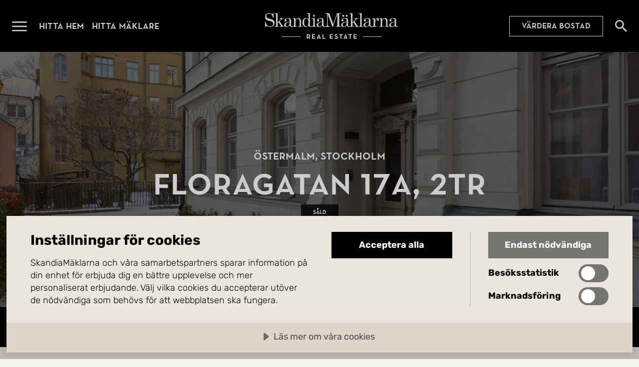

--- FILE ---
content_type: text/html; charset=utf-8
request_url: https://www.skandiamaklarna.se/hitta-hem/bostadsratt/stockholm/ostermalm/90546450/
body_size: 7586
content:


<!DOCTYPE html>
<html lang="sv">
    <head>
        <meta charset="utf-8" />
        <meta name="viewport" content="width=device-width, initial-scale=1.0, viewport-fit=cover" />
        <meta name="format-detection" content="telephone=no">


        <title>Floragatan 17A, 2tr, STOCKHOLM | Bostadsr&#xE4;tt | SkandiaM&#xE4;klarna</title>
            <meta name="description" content="Bostaden har allt man kan &#xF6;nska sig; genomg&#xE5;ende planl&#xF6;sning, en takh&#xF6;jd om 3,6 m, &#xF6;ppen spis, balkong, pard&#xF6;rrar, djupa f&#xF6;nsternischer, fiskbensparkett och mer d&#xE4;r till." />

        <script>
!function(T,l,y){var S=T.location,k="script",D="instrumentationKey",C="ingestionendpoint",I="disableExceptionTracking",E="ai.device.",b="toLowerCase",w="crossOrigin",N="POST",e="appInsightsSDK",t=y.name||"appInsights";(y.name||T[e])&&(T[e]=t);var n=T[t]||function(d){var g=!1,f=!1,m={initialize:!0,queue:[],sv:"5",version:2,config:d};function v(e,t){var n={},a="Browser";return n[E+"id"]=a[b](),n[E+"type"]=a,n["ai.operation.name"]=S&&S.pathname||"_unknown_",n["ai.internal.sdkVersion"]="javascript:snippet_"+(m.sv||m.version),{time:function(){var e=new Date;function t(e){var t=""+e;return 1===t.length&&(t="0"+t),t}return e.getUTCFullYear()+"-"+t(1+e.getUTCMonth())+"-"+t(e.getUTCDate())+"T"+t(e.getUTCHours())+":"+t(e.getUTCMinutes())+":"+t(e.getUTCSeconds())+"."+((e.getUTCMilliseconds()/1e3).toFixed(3)+"").slice(2,5)+"Z"}(),iKey:e,name:"Microsoft.ApplicationInsights."+e.replace(/-/g,"")+"."+t,sampleRate:100,tags:n,data:{baseData:{ver:2}}}}var h=d.url||y.src;if(h){function a(e){var t,n,a,i,r,o,s,c,u,p,l;g=!0,m.queue=[],f||(f=!0,t=h,s=function(){var e={},t=d.connectionString;if(t)for(var n=t.split(";"),a=0;a<n.length;a++){var i=n[a].split("=");2===i.length&&(e[i[0][b]()]=i[1])}if(!e[C]){var r=e.endpointsuffix,o=r?e.location:null;e[C]="https://"+(o?o+".":"")+"dc."+(r||"services.visualstudio.com")}return e}(),c=s[D]||d[D]||"",u=s[C],p=u?u+"/v2/track":d.endpointUrl,(l=[]).push((n="SDK LOAD Failure: Failed to load Application Insights SDK script (See stack for details)",a=t,i=p,(o=(r=v(c,"Exception")).data).baseType="ExceptionData",o.baseData.exceptions=[{typeName:"SDKLoadFailed",message:n.replace(/\./g,"-"),hasFullStack:!1,stack:n+"\nSnippet failed to load ["+a+"] -- Telemetry is disabled\nHelp Link: https://go.microsoft.com/fwlink/?linkid=2128109\nHost: "+(S&&S.pathname||"_unknown_")+"\nEndpoint: "+i,parsedStack:[]}],r)),l.push(function(e,t,n,a){var i=v(c,"Message"),r=i.data;r.baseType="MessageData";var o=r.baseData;return o.message='AI (Internal): 99 message:"'+("SDK LOAD Failure: Failed to load Application Insights SDK script (See stack for details) ("+n+")").replace(/\"/g,"")+'"',o.properties={endpoint:a},i}(0,0,t,p)),function(e,t){if(JSON){var n=T.fetch;if(n&&!y.useXhr)n(t,{method:N,body:JSON.stringify(e),mode:"cors"});else if(XMLHttpRequest){var a=new XMLHttpRequest;a.open(N,t),a.setRequestHeader("Content-type","application/json"),a.send(JSON.stringify(e))}}}(l,p))}function i(e,t){f||setTimeout(function(){!t&&m.core||a()},500)}var e=function(){var n=l.createElement(k);n.src=h;var e=y[w];return!e&&""!==e||"undefined"==n[w]||(n[w]=e),n.onload=i,n.onerror=a,n.onreadystatechange=function(e,t){"loaded"!==n.readyState&&"complete"!==n.readyState||i(0,t)},n}();y.ld<0?l.getElementsByTagName("head")[0].appendChild(e):setTimeout(function(){l.getElementsByTagName(k)[0].parentNode.appendChild(e)},y.ld||0)}try{m.cookie=l.cookie}catch(p){}function t(e){for(;e.length;)!function(t){m[t]=function(){var e=arguments;g||m.queue.push(function(){m[t].apply(m,e)})}}(e.pop())}var n="track",r="TrackPage",o="TrackEvent";t([n+"Event",n+"PageView",n+"Exception",n+"Trace",n+"DependencyData",n+"Metric",n+"PageViewPerformance","start"+r,"stop"+r,"start"+o,"stop"+o,"addTelemetryInitializer","setAuthenticatedUserContext","clearAuthenticatedUserContext","flush"]),m.SeverityLevel={Verbose:0,Information:1,Warning:2,Error:3,Critical:4};var s=(d.extensionConfig||{}).ApplicationInsightsAnalytics||{};if(!0!==d[I]&&!0!==s[I]){var c="onerror";t(["_"+c]);var u=T[c];T[c]=function(e,t,n,a,i){var r=u&&u(e,t,n,a,i);return!0!==r&&m["_"+c]({message:e,url:t,lineNumber:n,columnNumber:a,error:i}),r},d.autoExceptionInstrumented=!0}return m}(y.cfg);function a(){y.onInit&&y.onInit(n)}(T[t]=n).queue&&0===n.queue.length?(n.queue.push(a),n.trackPageView({})):a()}(window,document,{src: "https://js.monitor.azure.com/scripts/b/ai.2.gbl.min.js", crossOrigin: "anonymous", cfg: {instrumentationKey: 'f7fda607-6336-454f-b02c-01e78aa74983', disableCookiesUsage: false }});
</script>


        
            <link rel="modulepreload" href="/assets/index-Bz-jbr6_.js" as="script" />
            <link rel="preload" href="/assets/subset-NeutraPremium-Medium-BITvywDG.woff2" as="font" type="font/woff2" crossorigin>
            <link rel="preload" href="/assets/subset-Rubik-VariableFont_wght-LoiIQoZp.woff2" as="font" type="font/woff2" crossorigin>
            <link rel="stylesheet" href="/assets/style-CEh0vhnF.css" />
        

        

        <meta property="og:type" content="website" /><meta property="og:title" content="Floragatan 17A, 2tr, STOCKHOLM | Bostadsr&#228;tt | SkandiaM&#228;klarna" /><meta property="og:description" content="Bostaden har allt man kan &#246;nska sig; genomg&#229;ende planl&#246;sning, en takh&#246;jd om 3,6 m, &#246;ppen spis, balkong, pard&#246;rrar, djupa f&#246;nsternischer, fiskbensparkett och mer d&#228;r till." /><meta property="og:url" content="https://www.skandiamaklarna.se/hitta-hem/bostadsratt/stockholm/ostermalm/90546450/" /><meta property="og:image" content="https://mp1.skm.quedro.com/eaimages/74/3a32b-0308b-6804b-60a56-0ad87-e3bf2-069a8-086b4/35b11-714e6-e47d9-61e1f-6be02-ef2d5-d88f9-1c190.jpg?width=" /><meta property="og:locale" content="sv_SE" />

        <!-- Google Tag Manager -->
<script>(function(w,d,s,l,i){w[l]=w[l]||[];w[l].push({'gtm.start':
new Date().getTime(),event:'gtm.js'});var f=d.getElementsByTagName(s)[0],
j=d.createElement(s),dl=l!='dataLayer'?'&l='+l:'';j.async=true;j.src=
'https://www.googletagmanager.com/gtm.js?id='+i+dl;f.parentNode.insertBefore(j,f);
})(window,document,'script','dataLayer','GTM-NZ326K2X');</script>
<!-- End Google Tag Manager -->


        <script src="https://cdn.cookietractor.com/cookietractor.js" data-lang="sv-SE" data-id="8d3da063-438a-4093-a159-ebbc27ee9433"></script>

            <link rel="alternate" href="https://www.skandiamaklarna.se/hitta-hem/bostadsratt/stockholm/ostermalm/90546450/" hreflang="sv" />


        <link href="/static/favicons/skm-emblem-svart-square.png?v=I9obaa5c9uJZ8hh4N1FGo46f2UVomRyoF84HmAollXY" type="image/png" rel="icon">
        <link href="/static/favicons/skm-emblem-vit-square.png?v=eK4WwpEA8UN1abxIJbo2f5Sm04fyFU4jyqpLJpHJDSc" type="image/png" rel="icon" media="(prefers-color-scheme: dark)">

        <link href="/static/favicons/skm-emblem-svart-square.svg?v=Ae97sb5ELrKLDONVCPhtzVmUKdBx_xY9eYFufpl_RQo" type="image/svg+xml" rel="icon">
        <link href="/static/favicons/skm-emblem-vit-square.svg?v=c_G8VLrVVODT-aaOXVL5I75GA5Tq4gjI7_70QWPEOmw" type="image/svg+xml" rel="icon" media="(prefers-color-scheme: dark)">

        <link rel="canonical" href="https://www.skandiamaklarna.se/hitta-hem/bostadsratt/stockholm/ostermalm/90546450/">
    </head>

    <body class="page-type-estate-page-body site-sweden ">
        <!-- Google Tag Manager (noscript) -->
<noscript><iframe src="https://www.googletagmanager.com/ns.html?id=GTM-NZ326K2X" height="0" width="0" style="display:none;visibility:hidden"></iframe></noscript>
<!-- End Google Tag Manager (noscript) -->

        

        
            


    <header id="main-header" class="main-header ">
        <div class="container">
            <nav>
                <div class="logo">
                    <a href="/">
                        <span class="link-text">G&#xE5; till startsidan</span>
                    </a>
                </div>

                <button class="menu-toggle-button" data-toggle-open="#main-menu" aria-expanded="false">
                    <span class="button-text">&#xD6;ppna menyn</span>
                </button>

                <ul>
                        <li>
                            <a href="/hitta-hem/" title="Hitta hem">Hitta hem</a>
                        </li>
                        <li>
                            <a href="/hitta-maklare/" title="Hitta m&#xE4;klare">Hitta m&#xE4;klare</a>
                        </li>
                </ul>

        <a href="/vardera/" class="call-to-action-link placement-main-header">V&#xE4;rdera bostad</a>

                


                    <a href="/hitta-hem/" class="search-link">
                        <span class="link-text">S&#xF6;k bost&#xE4;der</span>
                    </a>

            </nav>
        </div>
    </header>
    <section id="main-menu" class="main-menu" aria-hidden="true">
        <div class="menu-header">
            <a href="/" class="logo">
                <span class="link-text">G&#xE5; till startsidan</span>
            </a>

            <button class="close-button" data-toggle-open="#main-menu" aria-expanded="false" aria-controls="main-menu">
                <span class="button-text">St&#xE4;ng menyn</span>
            </button>
        </div>

        <nav class="scrollable-container">

            


        <a href="/vardera/" class="call-to-action-link placement-top">V&#xE4;rdera bostad</a>

            <ul class="promoted-menu">
        <li id="Lc0ca968bf9b24c50a9b29fdfc835c90a" class="" role="menuitem">
                <a href="/hitta-hem/">Hitta hem</a>
        </li>
        <li id="Ldf652944f22c43d3a85867cadee2271f" class="" role="menuitem">
                <a href="/hitta-maklare/">Hitta m&#xE4;klare</a>
        </li>
        <li id="L9e2a9bbbf1064fa4b61aa4990c1400e5" class="" role="menuitem">
                <a href="/kopa/">K&#xF6;p med oss</a>
        </li>
        <li id="Lc03de52ff784490d8aa72577876d68aa" class="" role="menuitem">
                <a href="/salja/">S&#xE4;lj med oss</a>
        </li>
            </ul>


            <ul class="regular-menu">
        <li id="L8f22a70257464acd99be00de9705ff7d" class="" role="menuitem">
                <a href="/nyproduktion/">Nyproduktion</a>
        </li>
        <li id="L1b6ddef9c0254616ba7ab6baebc417b3" class="" role="menuitem">
                <a href="/kommersiella/">Kommersiella</a>
        </li>
        <li id="Lf3becaa3681d42e79aa3244b9fb0e2c1" class="" role="menuitem">
                <a href="/partners/">Partners</a>
        </li>
        <li id="L280f2049a8c54b6883b9a0d60a54901b" class="" role="menuitem">
                <a href="/inspiration/">Inspiration</a>
        </li>
        <li id="L56aedc6d2107493091454ed69cb2ab6f" class="" role="menuitem">
                <a href="/tjanster/">Tj&#xE4;nster</a>
        </li>
        <li id="L3aabe79da3b14e8b91d6ce8ea2143aa6" class="" role="menuitem">
                <a href="/vardera/">V&#xE4;rdering</a>
        </li>
        <li id="Lbf8067af0c4948cf8b3c3c926f30a801" class="" role="menuitem">
                <a href="/om-oss/">Om oss</a>
        </li>
        <li id="Lc31b8e1ced0544108d23a4f564b3cde0" class="" role="menuitem">
                <a href="https://www.skandiamaklarna.com/sv/">Utland</a>
        </li>
        <li id="Ldbeca8e5040341c3b4a488a08b1a9848" class="" role="menuitem">
                <a href="/guider/">Guider</a>
        </li>
            </ul>

        </nav>
    </section>
    <div id="main-menu-overlay" class="main-menu-overlay initialize-overlay" data-toggle-open="#main-menu" aria-expanded="false" aria-controls="main-menu" style="opacity: 0;"></div>


        <main class="page-type-estate-page">
            


<div class="estate-page anchor-container" id="estate-page">


    <section class="hero-container fullscreen">
<div class="background-container">
  
                <picture>
  <source srcset="https://mp1.skm.quedro.com/eaimages/74/3a32b-0308b-6804b-60a56-0ad87-e3bf2-069a8-086b4/35b11-714e6-e47d9-61e1f-6be02-ef2d5-d88f9-1c190.jpg?width=2560&amp;q=70" type="image/jpeg" media="(min-width: 1920px) and (orientation: landscape)" />
  <source srcset="https://mp1.skm.quedro.com/eaimages/74/3a32b-0308b-6804b-60a56-0ad87-e3bf2-069a8-086b4/35b11-714e6-e47d9-61e1f-6be02-ef2d5-d88f9-1c190.jpg?width=1920&amp;q=70" type="image/jpeg" media="(min-width: 1600px) and (orientation: landscape)" />
  <source srcset="https://mp1.skm.quedro.com/eaimages/74/3a32b-0308b-6804b-60a56-0ad87-e3bf2-069a8-086b4/35b11-714e6-e47d9-61e1f-6be02-ef2d5-d88f9-1c190.jpg?width=1600&amp;q=70" type="image/jpeg" media="(min-width: 1440px) and (orientation: landscape)" />
  <source srcset="https://mp1.skm.quedro.com/eaimages/74/3a32b-0308b-6804b-60a56-0ad87-e3bf2-069a8-086b4/35b11-714e6-e47d9-61e1f-6be02-ef2d5-d88f9-1c190.jpg?width=1440&amp;q=70" type="image/jpeg" media="(min-width: 1280px) and (orientation: landscape)" />
  <source srcset="https://mp1.skm.quedro.com/eaimages/74/3a32b-0308b-6804b-60a56-0ad87-e3bf2-069a8-086b4/35b11-714e6-e47d9-61e1f-6be02-ef2d5-d88f9-1c190.jpg?width=1280&amp;q=70" type="image/jpeg" media="(min-width: 900px) and (orientation: landscape)" />
  <source srcset="https://mp1.skm.quedro.com/eaimages/74/3a32b-0308b-6804b-60a56-0ad87-e3bf2-069a8-086b4/35b11-714e6-e47d9-61e1f-6be02-ef2d5-d88f9-1c190.jpg?width=900&amp;q=70" type="image/jpeg" media="(min-width: 700px) and (orientation: landscape)" />
  <source srcset="https://mp1.skm.quedro.com/eaimages/74/3a32b-0308b-6804b-60a56-0ad87-e3bf2-069a8-086b4/35b11-714e6-e47d9-61e1f-6be02-ef2d5-d88f9-1c190.jpg?width=700&amp;q=70" type="image/jpeg" media="(min-width: 600px) and (orientation: landscape)" />
  <source srcset="https://mp1.skm.quedro.com/eaimages/74/3a32b-0308b-6804b-60a56-0ad87-e3bf2-069a8-086b4/35b11-714e6-e47d9-61e1f-6be02-ef2d5-d88f9-1c190.jpg?width=600&amp;q=70" type="image/jpeg" media="(min-width: 320px) and (orientation: landscape)" />
  <source srcset="https://mp1.skm.quedro.com/eaimages/74/3a32b-0308b-6804b-60a56-0ad87-e3bf2-069a8-086b4/35b11-714e6-e47d9-61e1f-6be02-ef2d5-d88f9-1c190.jpg?width=320&amp;q=70" type="image/jpeg" media="(min-width: 0px) and (orientation: landscape)" />
  <source srcset="https://mp1.skm.quedro.com/eaimages/74/3a32b-0308b-6804b-60a56-0ad87-e3bf2-069a8-086b4/35b11-714e6-e47d9-61e1f-6be02-ef2d5-d88f9-1c190.jpg?width=683&amp;height=1366&amp;q=70&amp;crop=1" type="image/jpeg" media="(min-height: 1100px) and (orientation: portrait)" />
  <source srcset="https://mp1.skm.quedro.com/eaimages/74/3a32b-0308b-6804b-60a56-0ad87-e3bf2-069a8-086b4/35b11-714e6-e47d9-61e1f-6be02-ef2d5-d88f9-1c190.jpg?width=650&amp;height=1100&amp;q=70&amp;crop=1" type="image/jpeg" media="(min-height: 900px) and (orientation: portrait)" />
  <source srcset="https://mp1.skm.quedro.com/eaimages/74/3a32b-0308b-6804b-60a56-0ad87-e3bf2-069a8-086b4/35b11-714e6-e47d9-61e1f-6be02-ef2d5-d88f9-1c190.jpg?width=450&amp;height=900&amp;q=70&amp;crop=1" type="image/jpeg" media="(min-height: 700px) and (orientation: portrait)" />
  <source srcset="https://mp1.skm.quedro.com/eaimages/74/3a32b-0308b-6804b-60a56-0ad87-e3bf2-069a8-086b4/35b11-714e6-e47d9-61e1f-6be02-ef2d5-d88f9-1c190.jpg?width=375&amp;height=700&amp;q=70&amp;crop=1" type="image/jpeg" media="(min-height: 500px) and (orientation: portrait)" />
  <source srcset="https://mp1.skm.quedro.com/eaimages/74/3a32b-0308b-6804b-60a56-0ad87-e3bf2-069a8-086b4/35b11-714e6-e47d9-61e1f-6be02-ef2d5-d88f9-1c190.jpg?width=300&amp;height=600&amp;q=70&amp;crop=1" type="image/jpeg" media="(min-height: 0px) and (orientation: portrait)" />
  <img src="https://mp1.skm.quedro.com/eaimages/74/3a32b-0308b-6804b-60a56-0ad87-e3bf2-069a8-086b4/35b11-714e6-e47d9-61e1f-6be02-ef2d5-d88f9-1c190.jpg?width=" alt="" 
/></picture>

        
</div>
<div class="content-container">
            <hgroup>
                <p>&#xD6;stermalm, STOCKHOLM</p>
                <h1>Floragatan 17A, 2tr</h1>
            </hgroup>

            <div class="estate-hero-statuses">
                    <span>S&#xE5;ld</span>



            </div>
        
</div>
</section>



    <div class="estate-details">



<div class="quick-facts">
    <div class="quick-facts-inner-container">
            <ul>
                    <li title="Antal rum">
                        <span class="value">2 rum</span>
                    </li>
                    <li title="Boarea">
                        <span class="value">57 kvm</span>
                    </li>
                    <li title="Typ">
                        <span class="value">Bostadsr&#228;tt</span>
                    </li>
            </ul>
    </div>
</div>
    </div>

    <div class="anchor-list"></div>



<div class="estate-description">
        <h2>Underbar sekelskiftestv&#xE5;a med balkong i popul&#xE4;ra Villastaden</h2>

        <div class="read-more-accordion">
  <div class="content" id="read-more-accordion-a8fdb4b1c5504eeca4d816c230574386">

            <p>Bostaden har allt man kan &#xF6;nska sig; genomg&#xE5;ende planl&#xF6;sning, en takh&#xF6;jd om 3,6 m, &#xF6;ppen spis, balkong, pard&#xF6;rrar, djupa f&#xF6;nsternischer, fiskbensparkett och mer d&#xE4;r till.</p>
            <p>Varmt v&#xE4;lkommen till denna fina och v&#xE4;lplanerade sekelskiftestv&#xE5; med b&#xE4;sta l&#xE4;ge p&#xE5; attraktiva Floragatan.<br />Bostaden har allt man kan &#xF6;nska sig; genomg&#xE5;ende planl&#xF6;sning, en takh&#xF6;jd om 3,5 m, &#xF6;ppen spis, balkong, pard&#xF6;rrar, djupa f&#xF6;nsternischer, fiskbensparkett och mer d&#xE4;r till.</p><p>Underbar atmosf&#xE4;r med tv&#xE5; rum i fil som ger en h&#xE4;rlig rymdk&#xE4;nsla. Mycket v&#xE4;lplanerad. Spati&#xF6;st vardagsrum med ljusinsl&#xE4;pp fr&#xE5;n tv&#xE5; f&#xF6;nster och fungerande &#xF6;ppen spis.</p><p>H&#xE4;r bor du p&#xE5; b&#xE4;sta m&#xF6;jliga adress med n&#xE4;rhet till Humleg&#xE5;rden, Stureplan och dess utbud samt kommunikationer. <br />F&#xF6;reningen &#xE4;r mycket v&#xE4;lsk&#xF6;tt, har inga l&#xE5;ngfristiga skulder och man &#xE4;ger marken.</p>
          </div>
  <div class="button-container">
    <button aria-controls="read-more-accordion-a8fdb4b1c5504eeca4d816c230574386" aria-expanded="false">
      <span class="button-text">
        <span class="expand">Läs mer</span>
        <span class="minimize">Minimera</span>
      </span>
    </button>
  </div>
</div>

</div>


    <section class="broker-profiles-section" data-anchor-target-container>
            <h2 id="anchor-broker-profiles" data-anchor-target="Kontakt">Mer om m&#xE4;klarna</h2>
            <ul>
                    <li id="broker-profile-20141-2d64e-2b020-15d76-2a804-e8797-6764f-e77b5">
                        
<div class="broker-profile">
    <div class="profile-picture">
            <picture>
  <source srcset="/contentassets/83e7a31a9edc451d8824e68db7743dff/profile-photo-p2ixwa.png?format=png&amp;width=720&amp;hmac=c0eba78661a61165970bbd8c9e17924995d0dc13760253dedd947d7626b20157" type="image/png" media="(min-width: 1280px)" />
  <source srcset="/contentassets/83e7a31a9edc451d8824e68db7743dff/profile-photo-p2ixwa.png?format=png&amp;width=640&amp;hmac=dac668915aa0a7cf583feedd476aeae6bf97c89d603639a267d050a1a05f1dd8" type="image/png" media="(min-width: 900px)" />
  <source srcset="/contentassets/83e7a31a9edc451d8824e68db7743dff/profile-photo-p2ixwa.png?format=png&amp;width=450&amp;hmac=f9374d751a32ab4d2f9e5d6c0445d22340523d8afbbbf5bcc87cfe8bd2eff9a1" type="image/png" media="(min-width: 700px)" />
  <source srcset="/contentassets/83e7a31a9edc451d8824e68db7743dff/profile-photo-p2ixwa.png?format=png&amp;width=700&amp;hmac=ba9feff17f1395204adb07c5ca9edebf37952b79e1bbaf1284d33b82319e2fb1" type="image/png" media="(min-width: 600px)" />
  <source srcset="/contentassets/83e7a31a9edc451d8824e68db7743dff/profile-photo-p2ixwa.png?format=png&amp;width=600&amp;hmac=3e31af17fca4ea74fd0d694a070b546847c473cd4f50b09be334639e75abfbfc" type="image/png" media="(min-width: 320px)" />
  <source srcset="/contentassets/83e7a31a9edc451d8824e68db7743dff/profile-photo-p2ixwa.png?format=png&amp;width=320&amp;hmac=7d380c52f960e65551da1c3a3834625899ddeea56ba890f8ba72d9226727d2a0" type="image/png" media="(min-width: 0px)" />
  <img src="/contentassets/83e7a31a9edc451d8824e68db7743dff/profile-photo-p2ixwa.png?hmac=0765c0a5372567a9ab8426f60440cd421a63201a6faddd78d92701dd651fc96c" alt="" 
/></picture>

    </div>
    <div class="info-container">
        <div class="profile-info">

            <h3>
                    <a href="/personal/mia-nordlind-rudnicki/">Mia Nordlind Rudnicki</a>
            </h3>

                <span class="title">
                    Ansvarig m&#xE4;klare
                </span>


                <span class="phone">
                    <a href="tel:&#x2B;46762502464" data-contact-request-trigger="broker">076-250 24 64</a>
                </span>

                <div class="email-container">
                    <span class="email-icon"></span>
                    <span class="email">
                        <a href="mailto:mia.rudnicki@skandiamaklarna.se" data-contact-request-trigger="broker">mia.rudnicki@skandiamaklarna.se</a>
                    </span>
                </div>


                <span class="office">
                    <a href="/hitta-maklare/stockholm-vasastan/" data-contact-request-trigger="broker">G&#xE5; till kontorets sida</a>
                </span>
        </div>

            <div class="broker-profile-cta-container">
                <div class="broker-profile-cta">
                    <h4>
                        V&#xE4;rdera din bostad med mig
                    </h4>

                    <p>Jag hj&auml;lper dig v&auml;rdera din bostad helt kostnadsfritt och utan f&ouml;rbindelser.</p>

                    <a href="/personal/mia-nordlind-rudnicki/#anchor-leads-form" class="call-to-action-link">V&#xE4;rdera</a>
                </div>
            </div>
    </div>
</div>

                    </li>
            </ul>
    </section>


<div class="similar-estates" id="similar-estates-container">

</div>
</div>

        </main>

            

    <footer class="main-footer">
        <div class="container">
            <div class="logo">
                <a href="/">
                    <span class="link-text">G&#xE5; till startsidan</span>
                </a>
            </div>

            <div class="link-columns">
        <div>
            <h2>Kontakt</h2>
        <ul>
                <li>
                    <a href="/om-oss/">Om oss</a>
                </li>
                <li>
                    <a href="/hitta-maklare/">Hitta m&#xE4;klare</a>
                </li>
                <li>
                    <a href="/vardera/">V&#xE4;rdera bostad</a>
                </li>
                <li>
                    <a href="/vardebevakaren/">V&#xE4;rdebevakaren</a>
                </li>
        </ul>
        </div>
        <div>
            <h2>Veta mer</h2>
        <ul>
                <li>
                    <a href="/inspiration/">Inspiration</a>
                </li>
                <li>
                    <a href="https://jobba.skandiamaklarna.se/">Karri&#xE4;r</a>
                </li>
                <li>
                    <a href="https://pressrum.skandiamaklarna.se/">Press</a>
                </li>
                <li>
                    <a href="https://www.skandiamaklarna.com/sv/">Utland</a>
                </li>
        </ul>
        </div>
        <div>
            <h2>Omr&#xE5;den</h2>
        <ul>
                <li>
                    <a href="/regioner/stockholm-innerstad/">Stockholm innerstad</a>
                </li>
                <li>
                    <a href="/regioner/stockholm/">Stockholm</a>
                </li>
                <li>
                    <a href="/regioner/goteborg/">G&#xF6;teborg</a>
                </li>
                <li>
                    <a href="/regioner/malmo/">Malm&#xF6;</a>
                </li>
                <li>
                    <a href="/regioner/fjallen/">Fj&#xE4;llen</a>
                </li>
                <li>
                    <a href="/regioner/spanien/">M&#xE4;klare i Spanien</a>
                </li>
        </ul>
        </div>
        <div>
            <h2>Sociala medier</h2>
        <ul>
                <li>
                    <a href="https://www.instagram.com/skandiamaklarna/">Instagram</a>
                </li>
                <li>
                    <a href="https://www.facebook.com/skandiamaklarna/">Facebook</a>
                </li>
                <li>
                    <a href="https://se.linkedin.com/company/skandiamaklarna">LinkedIn</a>
                </li>
        </ul>
        </div>
            </div>

            <div class="footer">
                <div class="copyright">&copy; 2026 SkandiaMäklarna AB</div>
                <div class="links">
        <ul>
                <li>
                    <a href="/integritetspolicy/">Integritetspolicy</a>
                </li>
                <li>
                    <a href="/cookies/">Cookies</a>
                </li>
                <li>
                    <a href="/anvandarvillkor/">Anv&#xE4;ndarvillkor</a>
                </li>
        </ul>
                </div>
            </div>
        </div>
    </footer>


        

        

        <script>var configuration = {};configuration.culture = 'sv';configuration.environment = 'Production';configuration.estate = {};configuration.estate.id = '3a32b-0308b-6804b-60a56-0ad87-e3bf2-069a8-086b4';configuration.estate.shortId = 90546450;configuration.estate.showBids = false;configuration.friendlyCaptcha = {};configuration.friendlyCaptcha.useEUEndpoint = false;configuration.friendlyCaptcha.siteKey = 'FCMOV5E650QDORNQ';configuration.office = {};configuration.office.id = '8f9ab-e9e0a-22a5b-a0412-151d6-a147b-00b4c-0b197';configuration.office.name = 'Stockholm Vasastan';configuration.broker = {};configuration.broker.id = '20141-2d64e-2b020-15d76-2a804-e8797-6764f-e77b5';configuration.broker.name = 'Mia Nordlind Rudnicki';configuration.website = 'Sweden';window.siteConfiguration = configuration;</script>

        <script src="/assets/index-Bz-jbr6_.js" type="module"></script>

        

        <script type="application/ld&#x2B;json">{"@context":"https://schema.org","@type":"Organization","name":"SkandiaMäklarna AB","sameAs":"https://www.facebook.com/skandiamaklarna","url":"https://www.skandiamaklarna.se/","email":"info@skandiamaklarna.se","logo":{"@type":"ImageObject","contentUrl":"https://www.skandiamaklarna.se/contentassets/d479854620ab467ea4cac2b31a0ac196/black_monogram_transparent-svart_1200x628px.png"}}</script>
        <script type="application/ld&#x2B;json">{"@context":"https://schema.org","@type":"WebSite","name":"Mäklare med hög kundnöjdhet och fri värdering | SkandiaMäklarna","description":"Ska du sälja, värdera eller köpa bostad? Kontakta våra fastighetsmäklare idag och få en kostnadsfri värdering av din bostad. Välkommen till SkandiaMäklarna!","url":"https://www.skandiamaklarna.se/"}</script>

        
    <script type="application/ld&#x2B;json">{"@context":"https://schema.org","@type":"RealEstateListing","name":"Floragatan 17A, 2tr","description":"Bostaden har allt man kan önska sig; genomgående planlösning, en takhöjd om 3,6 m, öppen spis, balkong, pardörrar, djupa fönsternischer, fiskbensparkett och mer där till.","url":"https://www.skandiamaklarna.se/hitta-hem/bostadsratt/stockholm/ostermalm/90546450/","primaryImageOfPage":{"@type":"ImageObject","url":"https://mp1.skm.quedro.com/eaimages/74/3a32b-0308b-6804b-60a56-0ad87-e3bf2-069a8-086b4/35b11-714e6-e47d9-61e1f-6be02-ef2d5-d88f9-1c190.jpg?width="}}</script>
    


        
    </body>
</html>
